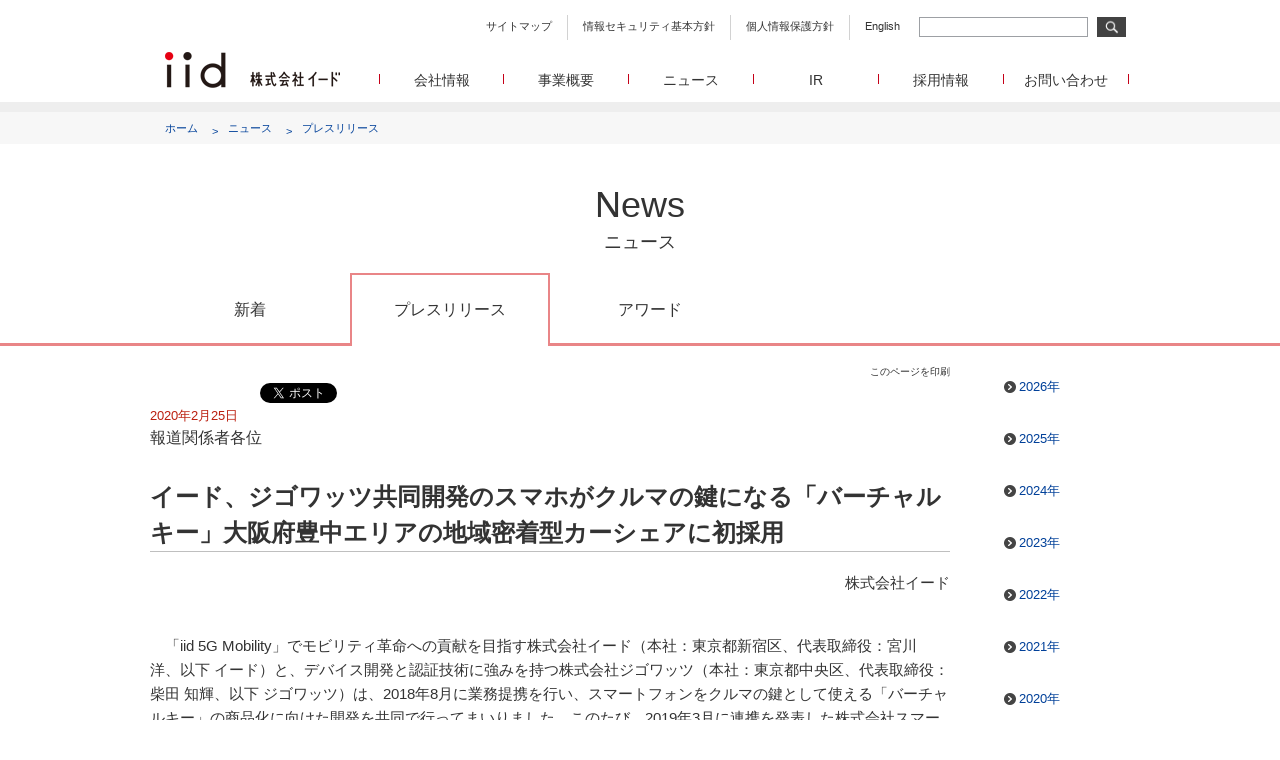

--- FILE ---
content_type: text/html; charset=UTF-8
request_url: https://www.iid.co.jp/news/press/2020/022501.html
body_size: 8081
content:
<!DOCTYPE html>
<html dir="ltr" lang="ja">
<head>
	<meta charset="utf-8">
	<meta http-equiv="X-UA-Compatible" content="IE=edge">
				<script type="text/javascript">
				var scw = window.screen.width;
				if(scw>414 && scw<769) {
					document.write('<meta name="viewport" content="width=1024">');
				} else {
					document.write('<meta name="viewport" content="width=device-width">');
				}
			</script>
	
	<meta name="author" content="IID Inc.">
	<meta name="robots" content="index, follow">
	<meta name="keywords" content="イード,IID">
	<meta name="description" content="「iid 5G Mobility」でモビリティ革命への貢献を目指す株式会社イード（本社：東京都新宿区、代表取締役：宮川 洋、以下 イード）と、デバイス開発と認証技術に強みを持...">
	<meta name="copyright" content="Copyright (c) IID, Inc. All rights reserved">
	<meta property="og:site_name" content="株式会社イード">
	<meta property="og:url" content="https://www.iid.co.jp/news/press/2020/022501.html">
	<meta property="og:title" content="イード、ジゴワッツ共同開発のスマホがクルマの鍵になる「バーチャルキー」大阪府豊中エリアの地域密着型カーシェアに初採用　|　株式会社イード">
	<meta property="og:description" content="「iid 5G Mobility」でモビリティ革命への貢献を目指す株式会社イード（本社：東京都新宿区、代表取締役：宮川 洋、以下 イード）と、デバイス開発と認証技術に強みを持...">
	<meta property="og:image" content="https://www.iid.co.jp/wordpress/wp-content/uploads/2020/02/2020022001a-59b466fd9-e1582011037262.png">
	<meta name="twitter:card" content="summary_large_image">
	<meta property="og:type" content="article">
	<meta property="fb:app_id" content="664607800681350">

	<title>イード、ジゴワッツ共同開発のスマホがクルマの鍵になる「バーチャルキー」大阪府豊中エリアの地域密着型カーシェアに初採用　|　株式会社イード</title>
	
	<link href="/assets/css/html5-doctor-reset-stylesheet.min.css" rel="stylesheet">
	<link href="/assets/css/cssfonts-min.css" rel="stylesheet">
	
	<link href="/assets/css/jquery.bxslider.css" media="all" rel="stylesheet">

<link rel='dns-prefetch' href='//s.w.org' />
<link rel='stylesheet' id='wp-block-library-css'  href='https://www.iid.co.jp/wordpress/wp-includes/css/dist/block-library/style.min.css' type='text/css' media='all' />
<link rel='stylesheet' id='common-css'  href='https://www.iid.co.jp/assets/css/common.css' type='text/css' media='all' />
<link rel='stylesheet' id='news-css'  href='https://www.iid.co.jp/assets/css/news.css' type='text/css' media='all' />
<link rel='stylesheet' id='lightbox-css'  href='https://www.iid.co.jp/assets/css/lightbox.min.css' type='text/css' media='all' />
<link rel='stylesheet' id='flickity.min-css'  href='https://www.iid.co.jp/assets/css/flickity.min.css' type='text/css' media='all' />
<link rel='stylesheet' id='print-view-css'  href='https://www.iid.co.jp/assets/css/print-view.css' type='text/css' media='print' />
<script type='text/javascript' src='https://www.iid.co.jp/assets/js/jquery.min.js' id='jquery-js'></script>
<script type='text/javascript' src='https://www.iid.co.jp/assets/js/jquery.smoothScroll.js' id='jquery-smoothscroll-js'></script>
<script type='text/javascript' src='https://www.iid.co.jp/assets/js/jquery.bxslider.min.js' id='jquery-bxslider-js'></script>
<script type='text/javascript' src='https://www.iid.co.jp/assets/js/flickity.pkgd.min.js' id='flickity-js'></script>
<script type='text/javascript' src='https://www.iid.co.jp/assets/js/news.js' id='news-js'></script>
<link rel="https://api.w.org/" href="https://www.iid.co.jp/wp-json/" /><link rel="alternate" type="application/json" href="https://www.iid.co.jp/wp-json/wp/v2/posts/12160" /><link rel="alternate" type="application/json+oembed" href="https://www.iid.co.jp/wp-json/oembed/1.0/embed?url=https%3A%2F%2Fwww.iid.co.jp%2Fnews%2Fpress%2F2020%2F022501.html" />
<link rel="alternate" type="text/xml+oembed" href="https://www.iid.co.jp/wp-json/oembed/1.0/embed?url=https%3A%2F%2Fwww.iid.co.jp%2Fnews%2Fpress%2F2020%2F022501.html&#038;format=xml" />


	<!-- favicon -->
	<link rel="apple-touch-icon" sizes="57x57" href="/assets/favicon/apple-touch-icon-57x57.png">
	<link rel="apple-touch-icon" sizes="60x60" href="/assets/favicon/apple-touch-icon-60x60.png">
	<link rel="apple-touch-icon" sizes="72x72" href="/assets/favicon/apple-touch-icon-72x72.png">
	<link rel="apple-touch-icon" sizes="76x76" href="/assets/favicon/apple-touch-icon-76x76.png">
	<link rel="apple-touch-icon" sizes="114x114" href="/assets/favicon/apple-touch-icon-114x114.png">
	<link rel="apple-touch-icon" sizes="120x120" href="/assets/favicon/apple-touch-icon-120x120.png">
	<link rel="icon" type="image/png" href="/assets/favicon/favicon-32x32.png" sizes="32x32">
	<link rel="icon" type="image/png" href="/assets/favicon/favicon-96x96.png" sizes="96x96">
	<link rel="icon" type="image/png" href="/assets/favicon/favicon-16x16.png" sizes="16x16">
	<link rel="manifest" href="/manifest.json">
	
	<!-- legacy -->
	<!--[if lt IE 9]>
	<script src="/assets/js/html5shiv.min.js"></script>
	<script src="/assets/js/respond.min.js"></script>
	<![endif]-->

	<script>
	  (function(i,s,o,g,r,a,m){i['GoogleAnalyticsObject']=r;i[r]=i[r]||function(){
	  (i[r].q=i[r].q||[]).push(arguments)},i[r].l=1*new Date();a=s.createElement(o),
	  m=s.getElementsByTagName(o)[0];a.async=1;a.src=g;m.parentNode.insertBefore(a,m)
	  })(window,document,'script','//www.google-analytics.com/analytics.js','ga');

	  ga('create', 'UA-4215663-3', 'auto');
	  ga('send', 'pageview');
	</script>
	<!-- Global site tag (gtag.js) - Google Analytics -->
	<script async src="https://www.googletagmanager.com/gtag/js?id=G-NKLJB1ZTT6"></script>
	<script>
	  window.dataLayer = window.dataLayer || [];
	  function gtag(){dataLayer.push(arguments);}
	  gtag('js', new Date());
	
	  gtag('config', 'G-NKLJB1ZTT6');
	</script>
</head>

<body>
	
	<div id="wrap">
	
	<header>
<div class="wrap">

	<ul>
	<li>
		<a href="/sitemap/" title="サイトマップ">サイトマップ</a>
	<li>
		<a href="/company/sp.html" title="情報セキュリティ基本方針">情報セキュリティ基本方針</a>
	<li>
		<a href="/company/pp.html" title="個人情報保護方針">個人情報保護方針</a>
	<li>
		<a href="/english/company/" title="English">English</a>
	</ul>
	
	<form action="/search.html" method="get">
		<input type="text" name="q">
		<input type="image" src="/assets/img/btn_search.png" alt="検索">
	</form>
	
	<h1 class="logo"><a href="/" title="株式会社イード"><img src="/assets/img/logo.png" alt="株式会社イード" /></a></h1>
	
	<h1 class="logoSp"><a href="/" title="株式会社イード"><img src="/assets/img/logo_sp.png" alt="株式会社イード" /></a></h1>
	
	<input type="checkbox" id="navSp" class="toggle" />
	
	<label for="navSp" class="navSp">
		<img src="/assets/img/sp_gnav.png" alt="MENU">
	</label>
	
	<label for="navSp" class="navSpClose">
		<img src="/assets/img/sp_gnav_cl.png" alt="MENU">
	</label>
	
	<nav>
		<ul>
		<li>
			<a href="/company/">会社情報</a>
			<ul class="navSub">
			<li>
				<a href="/company/" title="会社概要 設立日、所在地、資本金、役員校正などの基本情報">
					会社概要
					<p>設立日、所在地、資本金、役員構成などの基本情報</p>
				</a>
			<li>
				<a href="/company/message.html" title="代表あいさつ 代表取締役 宮川洋から全てのステークホルダーへのメッセージ">
					代表あいさつ
					<p>代表取締役 宮川洋から全てのステークホルダーへのメッセージ</p>
				</a>
			<li>
				<a href="/company/history.html" title="沿革 イードのこれまでの歩み">
					沿革
					<p>イードのこれまでの歩み</p>
				</a>
			<li>
				<a href="/services/group/" title="グループ会社 イードのグループ会社のご紹介">
					グループ会社
					<p>グループ会社 イードのグループ会社のご紹介</p>
				</a>
			<li>
				<a href="/company/access.html" title="アクセス">
					アクセス
				</a>
			</ul>
		<li>
			<a href="/services/">事業概要</a>
			<ul class="navSub">
			<li>
				<a href="/services/media/" title="メディア事業">
					メディア事業
					<p>WEBニュースサイトを中心とした、さまざまなメディアを運営しています。</p>
				</a>
			<li>
				<a href="/services/research/" title="リサーチ事業">
					リサーチ事業
					<p>定量・定性・海外調査など幅広いリサーチ・コンサルメニューによって、マーケッティングの課題解決を支援します。</p>

				</a>
			<li>
				<a href="/services/ec/" title="メディアコマース事業">
					メディアコマース事業
					<p>EC事業者向けにショップ運営ASPシステムを提供しています。</p>
				</a>
			</ul>
		<li>
			<a href="/news/">ニュース</a>
			<ul class="navSub">
			<li>
				<a href="/news/press/" title="プレスリリース">
					プレスリリース
					<p>イードに関する最新情報をお届けします。</p>
				</a>
			<li>
				<a href="/news/award/" title="イードアワード">
					イードアワード
					<p>顧客満足度調査を経てランクインした商品・サービスをイードが表彰いたします。</p>
				</a>
			</ul>
		<li>
			<a href="/ir/">IR</a>
		<li>
			<a href="https://recruit.iid.co.jp/" target="_blank">採用情報</a>
		<li>
			<a href="/contact/">お問い合わせ</a>
			<ul class="navSub">
			<li>
				<a href="/contact/media_contact.html?recipient=mediadiv" title="メディア事業">
					メディア事業
					<p>メディア事業へのお問合せ</p>
				</a>
			<li>
				<a href="/contact/research_contact.html" title="リサーチ事業">
					リサーチ事業
					<p>リサーチ事業へのお問合せ</p>
				</a>
			<li>
				<a href="https://marble-asp.jp/lp/Questionnaire.aspx?id=inquiryform" target="_blank" title="メディアコマース事業">
					メディアコマース事業
					<p>メディアコマース事業へのお問合せ</p>
				</a>
			<li>
				<a href="/contact/otherservice_contact.html" title="30min./チャレンジングジャパン/韓流エンターテインメント/Forex Tester">
					30min./チャレンジングジャパン/韓流エンターテインメント/Forex Tester
					<p>30min./チャレンジングジャパン/韓流エンターテインメント/Forex Testerへのお問合せ</p>
				</a>
			<li>
				<a href="/contact/funboo_contact.html" title="funboo/Playtoys">
					funboo/Playtoys
					<p>funboo/Playtoysへのお問合せ</p>
				</a>
			<li>
				<a href="/contact/admin_contact.html" title="管理部門">
					管理部門
					<p>広報、IR、事業提携等に関するお問合せ</p>
				</a>
			</ul>
		</ul>
		
		<form action="/search.html" method="get" class="searchSp">
			<input type="text" name="q">
			<input type="image" src="/assets/img/btn_search.png" alt="検索">
		</form>
		<p class="formBorder"> </p>
	</nav>
	
</div><!-- /wrap -->
<div class="bread">
	<ul>
		<li>
			<span>
				<a href="/">ホーム</a>
			</span>
		<li>
			<span>
				<a href="/news/">ニュース</a>
			</span>
		<li>
			<span>
				<a href="/news/press/">プレスリリース</a>
			</span>
	</ul>
</div><!-- /bread -->	</header>

	<main id="news">
		
		<section class="news">

			<h2>
				News
				<span>ニュース</span>
			</h2>

	
		
				
				<section class="newsYear spOnly">
					<select class="archiveDropdown" name="archive-dropdown" onchange="document.location.href=this.options[this.selectedIndex].value;">
						<option value="https://www.iid.co.jp/./news/press/2026"  >2026年
						<option value="https://www.iid.co.jp/./news/press/2025"  >2025年
						<option value="https://www.iid.co.jp/./news/press/2024"  >2024年
						<option value="https://www.iid.co.jp/./news/press/2023"  >2023年
						<option value="https://www.iid.co.jp/./news/press/2022"  >2022年
						<option value="https://www.iid.co.jp/./news/press/2021"  >2021年
						<option value="https://www.iid.co.jp/./news/press/2020" selected >2020年
						<option value="https://www.iid.co.jp/./news/press/2019"  >2019年
						<option value="https://www.iid.co.jp/./news/press/2018"  >2018年
						<option value="https://www.iid.co.jp/./news/press/2017"  >2017年
						<option value="https://www.iid.co.jp/./news/press/2016"  >2016年
						<option value="https://www.iid.co.jp/./news/press/2015"  >2015年
						<option value="https://www.iid.co.jp/./news/press/2014"  >2014年
						<option value="https://www.iid.co.jp/./news/press/2013"  >2013年
						<option value="https://www.iid.co.jp/./news/press/2012"  >2012年
						<option value="https://www.iid.co.jp/./news/press/2011"  >2011年
						<option value="https://www.iid.co.jp/./news/press/2010"  >2010年
						<option value="https://www.iid.co.jp/./news/press/2009"  >2009年
						<option value="https://www.iid.co.jp/./news/press/2008"  >2008年
						<option value="https://www.iid.co.jp/./news/press/2007"  >2007年
						<option value="https://www.iid.co.jp/./news/press/2006"  >2006年
						<option value="https://www.iid.co.jp/./news/press/2005"  >2005年
						<option value="https://www.iid.co.jp/./news/press/2004"  >2004年
						<option value="https://www.iid.co.jp/./news/press/2003"  >2003年
						<option value="https://www.iid.co.jp/./news/press/2002"  >2002年
						<option value="https://www.iid.co.jp/./news/press/2000"  >2000年
					</select>
				</section><!-- /newsYear -->
						
						<input type="radio" name="newsTab" id="Tab-news" class="toggle">
			<input type="radio" name="newsTab" id="Tab-press" class="toggle" checked>
			<input type="radio" name="newsTab" id="Tab-award" class="toggle">
			<input type="radio" name="newsTab" id="Tab-report" class="toggle">

			<div class="newsNav">
				<div class="wrap">
					<ul>
					<li class="Tab-news">
						<a href="/news">
								新着
						</a>
					<li class="Tab-press">
						<a href="/news/press">
								プレスリリース
						</a>
					<li class="Tab-award">
						<a href="/news/award">
								アワード
						</a>
					</ul>
				</div><!-- wrap -->
			</div><!-- /newsNav -->			
			<div class="wrap">
				
				<section class="newsConts">
				
						<article id="newsArticle" class="post-12160 post type-post status-publish format-standard has-post-thumbnail hentry category-press tag-5g">
		<header id="newsHeader">
                        
			<div class="print-button">
			  <a href="#" onclick="window.print(); return false;">このページを印刷</a>
			</div>
			<div id="sns-buttons" class="sns-buttons-pc">
    <!-- Load Facebook SDK for JavaScript -->
	<ul class="snsb">
		<li class="facebook-btn" style="line-height:0">
			<script type="text/javascript">
			var url = encodeURIComponent(location.href);
			document.write('<iframe src="https://www.facebook.com/plugins/like.php?href=' + url + '&width=100&layout=button_count&show_faces=false&action=like&colorscheme=light&height=20" scrolling="no" frameborder="0" style="border:none; overflow:hidden;width:100px;height:20px;" allowTransparency="true"></iframe>');
			</script>
            <!--<div id="fb-root"></div>
            <script async defer crossorigin="anonymous" src="https://connect.facebook.net/ja_JP/sdk.js#xfbml=1&version=v5.0&appId=664607800681350&autoLogAppEvents=1"></script>
            <div class="fb-like" data-href="https://www.iid.co.jp/news/press/2020/022501.html" data-width="" data-layout="button_count" data-action="like" data-size="small" data-width="100" data-share="false"></div>-->
		<li class="twitter-btn" style="line-height:0">
			<a href="https://twitter.com/share" class="twitter-share-button" data-via="" data-url="https://www.iid.co.jp/news/press/2020/022501.html" data-text="イード、ジゴワッツ共同開発のスマホがクルマの鍵になる「バーチャルキー」大阪府豊中エリアの地域密着型カーシェアに初採用" data-count="horizontal">Tweet</a>
			<script type="text/javascript" src="//platform.twitter.com/widgets.js"></script> 
	</ul>
</div>

			<time datetime="2020-02-25T16:27:50+09:00">2020年2月25日</time>
			
				<div class="to">報道関係者各位</div><!-- to -->
	
			<h1>イード、ジゴワッツ共同開発のスマホがクルマの鍵になる「バーチャルキー」大阪府豊中エリアの地域密着型カーシェアに初採用</h1>

						<div id="from">株式会社イード</div><!-- from -->
					</header><!-- /newsHeader -->

		<section id="newsSection">
			<p class="indent">
「iid 5G Mobility」でモビリティ革命への貢献を目指す株式会社イード（本社：東京都新宿区、代表取締役：宮川 洋、以下 イード）と、デバイス開発と認証技術に強みを持つ株式会社ジゴワッツ（本社：東京都中央区、代表取締役：柴田 知輝、以下 ジゴワッツ）は、2018年8月に業務提携を行い、スマートフォンをクルマの鍵として使える「バーチャルキー」の商品化に向けた開発を共同で行ってまいりました。このたび、2019年3月に連携を発表した株式会社スマートバリュー（本社：大阪府大阪市、代表取締役社長：渋谷 順、以下 スマートバリュー）のプラットフォーム「Kuruma Base（クルマベース）」を利用したカーシェアサービス「Patto（パット）」に採用され、大阪府豊中市周辺エリアの8つのPattoステーションにて2月22日（土）よりサービスが開始されました。
</p>

<ul class="horizontalImages">
  <li class="imagesItem"><img src="/wordpress/wp-content/uploads/2020/02/2020022001b-59b466fd9.jpg"></li>
  <li class="imagesItem"><img src="/wordpress/wp-content/uploads/2020/02/2020022001c-59b466fd9.png"></li>
  <li class="imagesItem"><img src="/wordpress/wp-content/uploads/2020/02/2020022001d-59b466fd9.png"></li>
  <li class="imagesItem"><img src="/wordpress/wp-content/uploads/2020/02/2020022001e-59b466fd9.png"></li>
</ul>

<ul class="verticalImages">
	<li class="imagesItem"><img class="w60" src="/wordpress/wp-content/uploads/2019/03/2019031301a.png">
</ul>

<p class="indent">
「バーチャルキー」（<a href="https://virtualkey.jp/" target="_blank" rel="noopener">https://virtualkey.jp/</a>）は、クルマのスマートキーの機能をスマートフォンに置き換える、つまり「スマホがクルマの鍵になる」スマートロックシステムです。ジゴワッツの「key.bo/t」認証テクノロジーを利用した認証サーバとスマートフォンアプリ、バーチャルキー車載器によって構成されます。
</p>

<p class="indent">
今回、バーチャルキーとスマートバリュー「Kuruma Base」の密接な連携により、同社が提供するカーシェアアプリ「Patto by Kuruma Base」では、クルマの予約から決済、利用時のクルマの解錠・施錠もすべてひとつのアプリで完結する仕組みができあがりました。
</p>

<p class="indent">
バーチャルキー車載器は、対象車種のセキュリティに対する改造工事をすることなく、スマートフォンアプリからの鍵の動作を可能にしています。
</p>

<p class="indent">
「Patto」では「Pattoはじめまして！キャンペーン」として、2020年3月31日（火）23時59分までに会員登録することで2時間分の無料クーポンをプレゼントするキャンペーンを行います。（詳しくは　<a href="http://patto.jp/" rel="noopener" target="_blank">http://patto.jp/</a>　参照）気軽にバーチャルキーの使い心地をお試しする機会として利用することができます。
</p>

<ul class="verticalImages">
	<li class="imagesItem"><img src="/wordpress/wp-content/uploads/2020/02/2020022001a-59b466fd9-e1582011037262.png">
</ul>

<p class="indent">
イードとジゴワッツは、今後もクルマの「所有から利用へ」の変化に対応する、文字通りキーデバイスとして「バーチャルキー」の利用事例を増やしていきたいと考えております。
</p>

<p class="indent">
なお、本件による当社の連結業績に与える影響は軽微です。
</p>

<h2>■iid 5G Mobilityについて</h2>

<p class="indent">
「iid 5G Mobility」は、2017年夏より、モビリティ革命を支援するアクセラレーターとして、この領域で新たに立ち上がるベンチャー企業や、この領域で新たな取り組みを行う企業に対し、情報支援、事業開発支援、マーケティング支援、商品・サービス開発支援、資金調達支援などを行うことを目的とした取り組みを行っています。
</p>

<p class="indent">
これまで、ジゴワッツとの業務提携による「バーチャルキー」開発のほか、レイ・フロンティア株式会社との位置情報ソリューション「モビリティ・フロンティア」の共同開発、ナイル株式会社との業務提携による個人向け車両サブスクリプション「定額カルモくん」の展開、キャンピングカー株式会社の「キャンピングカーレンタル事業」、ロボットスタート株式会社との「車両向けAI音声コンパニオン調査」など、進化する自動車ビジネスが「サービスとしての移動」である「MaaS」に推移し拡大する流れを捉えてパートナーとの関係を深めています。
</p>

<p class="indent">
また、MaaS関連企業を幅広く紹介するためのセミナーの定期開催や、国内外の20以上のイベントからCASE/MaaSの最新情報を中心としたレポート講演の販売、モビリティ関連の海外視察企画などの関連事業も推進してまいりました。
</p>

<p class="indent">
「iid 5G Mobility」では、今後も新しいモビリティ・スマートサービスを発掘・支援、更に資本業務提携などを実施することで、新たな事業機会を捉え、非連続的な成長を目指してまいります。
</p>

<h2>■株式会社ジゴワッツについて</h2>

<p class="indent">
電気自動車用普通充電器の開発、IoT製品群向け非同期認証システムなどの認証および課金システムの開発を手掛けています。ほかにキャッシュレスカフェ「ROBOTS.COFFEE」の運営も行っています。
</p>


<address>
<dl>
<dt>■本リリースに関するお問合せ
<dd>社長室　担当：三浦　問合せ窓口は<a href="https://www.iid.co.jp/contact/vitrualkey_contact.html">こちら</a><br>
<dt>■取材などのお問合せ
<dd>広報担当　問合せ窓口は<a href="https://www.iid.co.jp/contact/pr_contact.html">こちら</a><br>
株式会社イード<br>
〒163-0228 東京都新宿区西新宿2-6-1 新宿住友ビル28階<br>
URL：http://www.iid.co.jp/
</dl>
</address>		</section><!-- /newsSection -->
		
	</article><!-- #post -->

								</section><!-- /newsConts -->
				
								<section class="newsYear pcOnly">
					<h4>アーカイブ</h4>
					<ul>
						<li>
							<span class="btnMini">
								<a href="https://www.iid.co.jp/./news/press/2026" title="2026年">2026年</a>
							</span><!-- /btnMini -->
						<li>
							<span class="btnMini">
								<a href="https://www.iid.co.jp/./news/press/2025" title="2025年">2025年</a>
							</span><!-- /btnMini -->
						<li>
							<span class="btnMini">
								<a href="https://www.iid.co.jp/./news/press/2024" title="2024年">2024年</a>
							</span><!-- /btnMini -->
						<li>
							<span class="btnMini">
								<a href="https://www.iid.co.jp/./news/press/2023" title="2023年">2023年</a>
							</span><!-- /btnMini -->
						<li>
							<span class="btnMini">
								<a href="https://www.iid.co.jp/./news/press/2022" title="2022年">2022年</a>
							</span><!-- /btnMini -->
						<li>
							<span class="btnMini">
								<a href="https://www.iid.co.jp/./news/press/2021" title="2021年">2021年</a>
							</span><!-- /btnMini -->
						<li>
							<span class="btnMini">
								<a href="https://www.iid.co.jp/./news/press/2020" title="2020年">2020年</a>
							</span><!-- /btnMini -->
						<li>
							<span class="btnMini">
								<a href="https://www.iid.co.jp/./news/press/2019" title="2019年">2019年</a>
							</span><!-- /btnMini -->
						<li>
							<span class="btnMini">
								<a href="https://www.iid.co.jp/./news/press/2018" title="2018年">2018年</a>
							</span><!-- /btnMini -->
						<li>
							<span class="btnMini">
								<a href="https://www.iid.co.jp/./news/press/2017" title="2017年">2017年</a>
							</span><!-- /btnMini -->
						<li>
							<span class="btnMini">
								<a href="https://www.iid.co.jp/./news/press/2016" title="2016年">2016年</a>
							</span><!-- /btnMini -->
						<li>
							<span class="btnMini">
								<a href="https://www.iid.co.jp/./news/press/2015" title="2015年">2015年</a>
							</span><!-- /btnMini -->
						<li>
							<span class="btnMini">
								<a href="https://www.iid.co.jp/./news/press/2014" title="2014年">2014年</a>
							</span><!-- /btnMini -->
						<li>
							<span class="btnMini">
								<a href="https://www.iid.co.jp/./news/press/2013" title="2013年">2013年</a>
							</span><!-- /btnMini -->
						<li>
							<span class="btnMini">
								<a href="https://www.iid.co.jp/./news/press/2012" title="2012年">2012年</a>
							</span><!-- /btnMini -->
						<li>
							<span class="btnMini">
								<a href="https://www.iid.co.jp/./news/press/2011" title="2011年">2011年</a>
							</span><!-- /btnMini -->
						<li>
							<span class="btnMini">
								<a href="https://www.iid.co.jp/./news/press/2010" title="2010年">2010年</a>
							</span><!-- /btnMini -->
						<li>
							<span class="btnMini">
								<a href="https://www.iid.co.jp/./news/press/2009" title="2009年">2009年</a>
							</span><!-- /btnMini -->
						<li>
							<span class="btnMini">
								<a href="https://www.iid.co.jp/./news/press/2008" title="2008年">2008年</a>
							</span><!-- /btnMini -->
						<li>
							<span class="btnMini">
								<a href="https://www.iid.co.jp/./news/press/2007" title="2007年">2007年</a>
							</span><!-- /btnMini -->
						<li>
							<span class="btnMini">
								<a href="https://www.iid.co.jp/./news/press/2006" title="2006年">2006年</a>
							</span><!-- /btnMini -->
						<li>
							<span class="btnMini">
								<a href="https://www.iid.co.jp/./news/press/2005" title="2005年">2005年</a>
							</span><!-- /btnMini -->
						<li>
							<span class="btnMini">
								<a href="https://www.iid.co.jp/./news/press/2004" title="2004年">2004年</a>
							</span><!-- /btnMini -->
						<li>
							<span class="btnMini">
								<a href="https://www.iid.co.jp/./news/press/2003" title="2003年">2003年</a>
							</span><!-- /btnMini -->
						<li>
							<span class="btnMini">
								<a href="https://www.iid.co.jp/./news/press/2002" title="2002年">2002年</a>
							</span><!-- /btnMini -->
						<li>
							<span class="btnMini">
								<a href="https://www.iid.co.jp/./news/press/2000" title="2000年">2000年</a>
							</span><!-- /btnMini -->
					</ul>
				</section><!-- /newsYear -->
			</div><!-- /wrap -->
	
		</section><!-- /news -->
	
	</main><!-- /index -->

<footer>
	
	<section class="pagetop">
		<a href="#wrap" title="ページトップ"><img src="/assets/img/btn_top.png" alt="ページトップ"></a>
	</section><!-- pagetop -->
	
	<section class="logo">
		<img src="/assets/img/logo02.png" alt="株式会社イード">
	</section><!-- /logo -->
	
	<section class="link">
		<ul>
		<li>
			<span class="btnMiniW">
				<a href="/company/access.html">アクセス</a>
			</span><!-- /btnMiniW -->
		<li>
			<span class="btnMiniW">
				<a href="/company/sp.html">情報セキュリティ基本方針</a>
			</span><!-- /btnMiniW -->
		<li>
			<span class="btnMiniW">
				<a href="/company/pp.html">個人情報保護方針</a>
			</span><!-- /btnMiniW -->
		<li>
			<span class="btnMiniW">
				<a href="/sitemap/">サイトマップ</a>
			</span><!-- /btnMiniW -->
		</ul>
		
		<p>
			©2025 IID, Inc.
		</p>
		
	</section><!-- /link -->
	
</footer>	
	</div><!-- /wrap -->
	
<script type='text/javascript' id='contact-form-7-js-extra'>
/* <![CDATA[ */
var wpcf7 = {"apiSettings":{"root":"https:\/\/www.iid.co.jp\/wp-json\/contact-form-7\/v1","namespace":"contact-form-7\/v1"}};
/* ]]> */
</script>
<script type='text/javascript' src='https://www.iid.co.jp/wordpress/wp-content/plugins/contact-form-7/includes/js/scripts.js' id='contact-form-7-js'></script>
<script type='text/javascript' src='https://www.iid.co.jp/wordpress/wp-includes/js/jquery/jquery.form.min.js' id='jquery-form-js'></script>
<script type='text/javascript' src='https://www.iid.co.jp/wordpress/wp-content/plugins/contact-form-7-add-confirm/includes/js/scripts.js' id='contact-form-7-confirm-js'></script>
<script type='text/javascript' src='https://www.iid.co.jp/assets/js/lightbox.min.js' id='lightbox-js'></script>
<script type='text/javascript' src='https://www.iid.co.jp/wordpress/wp-content/plugins/page-links-to/dist/new-tab.js' id='page-links-to-js'></script>
<script type='text/javascript' src='https://www.iid.co.jp/wordpress/wp-includes/js/wp-embed.min.js' id='wp-embed-js'></script>
</body>
</html>
